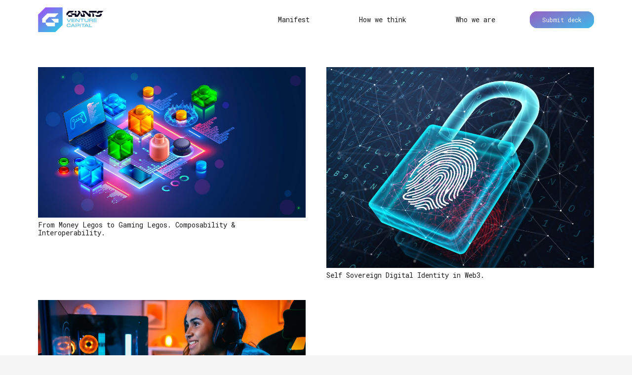

--- FILE ---
content_type: image/svg+xml
request_url: https://www.giants-vc.com/wp-content/uploads/2023/02/giantsvclogo.svg
body_size: 4508
content:
<?xml version="1.0" encoding="UTF-8"?> <svg xmlns="http://www.w3.org/2000/svg" xmlns:xlink="http://www.w3.org/1999/xlink" version="1.1" id="Capa_1" x="0px" y="0px" viewBox="0 0 432.5 162" style="enable-background:new 0 0 432.5 162;" xml:space="preserve"> <style type="text/css"> .st0{fill:#08061B;} .st1{fill:#4DB8E4;} .st2{fill:url(#SVGID_1_);} </style> <g> <g> <g> <g> <polygon class="st0" points="432.5,22.8 399.3,22.8 388,33.9 396.3,42.2 404.6,33.8 421.5,33.8 "></polygon> <polygon class="st0" points="237.5,22.7 203.2,22.8 187.3,38.6 187.3,50.5 198.5,50.4 198.5,43.5 208.2,33.9 226.3,33.9 "></polygon> <polygon class="st0" points="243,22.6 243,33.9 254.1,33.9 254.2,22.6 "></polygon> <polygon class="st0" points="287.7,22.8 298.8,33.9 309.9,33.8 337.9,61.7 348.9,61.7 348.9,44.9 337.9,33.9 337.9,46.4 314.3,22.8 "></polygon> <rect x="337.9" y="22.6" class="st0" width="50.1" height="11.3"></rect> <polygon class="st0" points="387.9,61.5 410.1,61.5 424.3,47.8 415.9,39.3 404.7,50.5 376.7,50.5 "></polygon> <polygon class="st0" points="360.1,33.9 360.1,61.7 371.3,61.7 371.2,44.9 "></polygon> <polygon class="st0" points="261.5,22.7 268.9,33.8 268.9,33.9 257.8,50.4 254.2,50.4 254.1,39.4 215.1,39.4 226.3,50.4 243.1,50.4 243.1,61.7 263,61.7 263.3,61.7 281.9,33.9 274.5,22.7 "></polygon> <polygon class="st0" points="293.1,50.5 281.9,33.9 281.9,53.2 287.5,61.6 309.9,61.6 309.9,44.9 298.8,33.9 298.7,50.5 "></polygon> <polygon class="st0" points="198.5,56.1 204.1,61.7 226.3,61.7 226.3,50.5 198.5,50.5 "></polygon> </g> </g> </g> <g> <g> <path class="st1" d="M204.1,92l10.3-17.8h4.3l-12.2,21h-4.8l-12.2-21h4.4L204.1,92z"></path> <path class="st1" d="M244.1,74.2v3.3h-18.3V83h17.7v3.3h-17.7v5.5h18.3v3.3h-22.1v-21H244.1z"></path> <path class="st1" d="M270.7,91.5V74.2h3.8v21h-5.5l-16.9-17.4v17.4h-3.8v-21h5.5L270.7,91.5z"></path> <path class="st1" d="M304,74.2v3.4h-10.9v17.6h-3.8V77.6h-11v-3.4H304z"></path> <path class="st1" d="M334.4,85c0,3.7-1.1,6.4-3.2,8.2c-2.1,1.8-5.4,2.7-10,2.7c-4.6,0-7.9-0.9-10-2.6s-3.2-4.5-3.2-8.2V74.2h3.8 v10.7c0,1.4,0.2,2.6,0.6,3.7c0.4,1.1,1.3,2,2.7,2.7c1.4,0.7,3.4,1.1,6,1.1c2.6,0,4.6-0.4,6-1.1s2.3-1.6,2.7-2.7 c0.4-1.1,0.6-2.3,0.6-3.7V74.2h3.8V85z"></path> <path class="st1" d="M361.7,87.2c0.5,0.7,0.8,1.5,0.8,2.6v5.4h-3.8v-4.4c0-0.7-0.1-1.3-0.2-1.7c-0.2-0.4-0.4-0.6-0.9-0.8 s-1-0.2-1.8-0.2h-13v7.1H339v-21h15.7c2.6,0,4.6,0.5,6,1.5c1.4,1,2.1,2.6,2.1,4.8c0,2.7-1.1,4.5-3.4,5.5 C360.4,86.2,361.2,86.6,361.7,87.2z M342.8,77.6v7.2h10.9c1,0,1.9-0.1,2.5-0.2c0.7-0.1,1.2-0.4,1.7-1c0.5-0.5,0.7-1.3,0.7-2.5 c0-1.1-0.2-1.9-0.7-2.4c-0.5-0.5-1.1-0.9-1.7-1c-0.7-0.1-1.5-0.2-2.5-0.2H342.8z"></path> <path class="st1" d="M389.5,74.2v3.3h-18.3V83h17.7v3.3h-17.7v5.5h18.3v3.3h-22.1v-21H389.5z"></path> <path class="st1" d="M193,109.5c2.3-2,5.6-2.9,10.1-2.9c2.6,0,4.8,0.4,6.6,1.1c1.8,0.7,3.3,1.7,4.3,2.9c1,1.2,1.6,2.6,1.8,4.2 h-4.1c-0.3-1.5-1.2-2.7-2.6-3.5c-1.5-0.8-3.5-1.3-6-1.3c-6.2,0-9.4,2.6-9.4,7.7c0,2.6,0.8,4.6,2.4,5.8c1.6,1.3,3.9,1.9,6.9,1.9 c2.5,0,4.5-0.4,5.9-1.3c1.5-0.9,2.3-2,2.6-3.6h4.2c-0.2,1.6-0.8,3-1.9,4.2c-1,1.2-2.4,2.2-4.3,2.9c-1.8,0.7-4,1.1-6.6,1.1 c-4.4,0-7.8-1-10.1-2.9s-3.4-4.7-3.4-8.2S190.7,111.4,193,109.5z"></path> <path class="st1" d="M245.5,128.2h-4.3l-2.6-4.5h-15.3l-2.6,4.5h-4.4l12.2-21h4.8L245.5,128.2z M230.9,110.3l-5.7,10h11.5 L230.9,110.3z"></path> <path class="st1" d="M269.2,108.1c1.2,0.6,2.2,1.5,2.8,2.6c0.7,1.1,1,2.5,1,4c0,1.5-0.3,2.9-1,4c-0.7,1.1-1.6,2-2.8,2.6 c-1.2,0.6-2.6,0.9-4.2,0.9h-12.4v6h-3.8v-21h16.3C266.5,107.2,267.9,107.5,269.2,108.1z M263.4,118.8c1,0,1.9-0.1,2.7-0.2 c0.7-0.1,1.4-0.5,2-1.1s0.9-1.5,0.9-2.8c0-1.3-0.3-2.2-0.9-2.8c-0.6-0.6-1.2-1-2-1.1c-0.7-0.1-1.6-0.2-2.7-0.2h-10.9v8.2H263.4z"></path> <path class="st1" d="M277,107.2h3.8v21H277V107.2z"></path> <path class="st1" d="M310.3,107.2v3.4h-10.9v17.6h-3.8v-17.6h-11v-3.4H310.3z"></path> <path class="st1" d="M335.3,128.2H331l-2.6-4.5h-15.3l-2.6,4.5h-4.4l12.2-21h4.8L335.3,128.2z M320.7,110.3l-5.7,10h11.5 L320.7,110.3z"></path> <path class="st1" d="M342.3,107.2v17.6h16.1v3.4h-20v-21H342.3z"></path> </g> </g> <linearGradient id="SVGID_1_" gradientUnits="userSpaceOnUse" x1="18.2274" y1="0.9401" x2="130.7894" y2="144.4974"> <stop offset="0" style="stop-color:#A04FF3"></stop> <stop offset="1" style="stop-color:#36C1E5"></stop> </linearGradient> <path class="st2" d="M48.4,0L0,46.8V162h113.6l48.4-46.8V0H48.4z M111.2,123.3h-48l-12.1-12.1V99.2h60.1V123.3z M135.3,99.1h-24.1 L87,75.2h48.3V99.1z M111.2,63.3H72L51.1,84.1v15l-24.2,0.1V73.6l34.4-34.2l74-0.3L111.2,63.3z"></path> </g> </svg> 

--- FILE ---
content_type: image/svg+xml
request_url: https://www.giants-vc.com/wp-content/uploads/2023/02/venrure.svg
body_size: 3867
content:
<?xml version="1.0" encoding="UTF-8"?> <svg xmlns="http://www.w3.org/2000/svg" xmlns:xlink="http://www.w3.org/1999/xlink" version="1.1" id="Capa_1" x="0px" y="0px" viewBox="0 0 453.9 162" style="enable-background:new 0 0 453.9 162;" xml:space="preserve"> <style type="text/css"> .st0{fill:#FFFFFF;} .st1{fill:#4DB8E4;} .st2{fill:url(#SVGID_1_);} </style> <g> <g> <g> <g> <polygon class="st0" points="433.8,22.8 400.5,22.8 389.3,33.9 397.6,42.2 405.9,33.8 422.8,33.8 "></polygon> <polygon class="st0" points="238.8,22.7 204.5,22.8 188.6,38.6 188.6,50.5 199.8,50.4 199.8,43.5 209.5,33.9 227.6,33.9 "></polygon> <polygon class="st0" points="244.3,22.6 244.3,33.9 255.4,33.9 255.5,22.6 "></polygon> <polygon class="st0" points="289,22.8 300.1,33.9 311.2,33.8 339.2,61.7 350.2,61.7 350.2,44.9 339.2,33.9 339.2,46.4 315.6,22.8 "></polygon> <rect x="339.2" y="22.6" class="st0" width="50.1" height="11.3"></rect> <polygon class="st0" points="389.2,61.5 411.4,61.5 425.6,47.8 417.2,39.3 406,50.5 378,50.5 "></polygon> <polygon class="st0" points="361.4,33.9 361.4,61.7 372.6,61.7 372.5,44.9 "></polygon> <polygon class="st0" points="262.8,22.7 270.2,33.8 270.2,33.9 259.1,50.4 255.5,50.4 255.4,39.4 216.4,39.4 227.6,50.4 244.4,50.4 244.4,61.7 264.3,61.7 264.6,61.7 283.2,33.9 275.8,22.7 "></polygon> <polygon class="st0" points="294.4,50.5 283.2,33.9 283.2,53.2 288.8,61.6 311.2,61.6 311.2,44.9 300.1,33.9 300,50.5 "></polygon> <polygon class="st0" points="199.8,56.1 205.4,61.7 227.6,61.7 227.6,50.5 199.8,50.5 "></polygon> </g> </g> </g> <g> <g> <path class="st1" d="M218.4,74.3l-10.8,20.9h-7.4l-10.8-20.9h6l8.4,16.9l8.4-16.9H218.4z"></path> <path class="st1" d="M225.1,78.5v4.2h16.7v3.9h-16.7v4.2h16.7v4.3h-22.1V74.3h22.1v4.3H225.1z"></path> <path class="st1" d="M270.8,74.3v20.9h-7.3l-14.3-15.7v15.7h-5.4V74.3h7.3L265.4,90V74.3H270.8z"></path> <path class="st1" d="M298.2,78.8h-10.2v16.4h-5.4V78.8h-10.2v-4.5h25.7V78.8z"></path> <path class="st1" d="M313.3,95.5c-9.2,0-13.2-3.5-13.2-10.8V74.3h5.4v10.4c0,2.9,0.8,6.3,7.8,6.3s7.8-3.4,7.8-6.3V74.3h5.4v10.4 C326.5,92,322.5,95.5,313.3,95.5z"></path> <path class="st1" d="M348.6,89l3.9,6.2h-6.3l-3.4-5.6h-8.7v5.6h-5.4V74.3h16.4c4.8,0,8,3,8,7.7C353.2,85.4,351.4,87.9,348.6,89z M334.1,85.1h9.6c1.6,0,4.1,0,4.1-3.1c0-3.2-2.5-3.2-4.1-3.2h-9.6V85.1z"></path> <path class="st1" d="M360.3,78.5v4.2h16.7v3.9h-16.7v4.2h16.7v4.3h-22.1V74.3h22.1v4.3H360.3z"></path> <path class="st1" d="M202.7,107c8.3,0,12.5,3.2,13.1,9.2h-5.5c-0.5-3.4-3.1-4.7-7.6-4.7c-5.5,0-7.8,1.9-7.8,6.2 c0,4.3,2.3,6.3,7.8,6.3c4.5,0,7.1-1.3,7.6-4.8h5.5c-0.5,6.1-4.7,9.3-13.1,9.3c-9.2,0-13.2-3.8-13.2-10.8 C189.6,110.8,193.5,107,202.7,107z"></path> <path class="st1" d="M234.9,123.7h-12.5l-2.2,4.5h-5.9l10.8-20.9h7.3l10.8,20.9h-5.9L234.9,123.7z M232.9,119.7l-4.2-8.5 l-4.3,8.5H232.9z"></path> <path class="st1" d="M268.8,114.9c0,4.7-3.3,7.7-8,7.7h-11.1v5.6h-5.4v-20.9h16.4C265.6,107.3,268.8,110.3,268.8,114.9z M263.4,114.9c0-3.2-2.5-3.2-4.1-3.2h-9.6v6.3h9.6C260.9,118.1,263.4,118.1,263.4,114.9z"></path> <path class="st1" d="M276.1,128.2h-5.4v-20.9h5.4V128.2z"></path> <path class="st1" d="M303.6,111.8h-10.2v16.4h-5.4v-16.4h-10.2v-4.5h25.7V111.8z"></path> <path class="st1" d="M319.6,123.7h-12.5l-2.2,4.5h-5.9l10.8-20.9h7.3l10.8,20.9h-5.9L319.6,123.7z M317.6,119.7l-4.2-8.5 l-4.3,8.5H317.6z"></path> <path class="st1" d="M350.6,123.7v4.5h-21.5v-20.9h5.4v16.4H350.6z"></path> </g> </g> <linearGradient id="SVGID_1_" gradientUnits="userSpaceOnUse" x1="19.517" y1="0.9401" x2="132.079" y2="144.4974"> <stop offset="0" style="stop-color:#A04FF3"></stop> <stop offset="1" style="stop-color:#36C1E5"></stop> </linearGradient> <path class="st2" d="M49.7,0L1.3,46.8V162h113.6l48.4-46.8V0H49.7z M112.5,123.3h-48l-12.1-12.1V99.2h60.1V123.3z M136.6,99.1 h-24.1L88.3,75.2h48.3V99.1z M112.5,63.3H73.3L52.4,84.1v15l-24.2,0.1V73.6l34.4-34.2l74-0.3L112.5,63.3z"></path> </g> </svg> 

--- FILE ---
content_type: image/svg+xml
request_url: https://www.giants-vc.com/wp-content/uploads/2023/02/giantsvclogo.svg
body_size: 4508
content:
<?xml version="1.0" encoding="UTF-8"?> <svg xmlns="http://www.w3.org/2000/svg" xmlns:xlink="http://www.w3.org/1999/xlink" version="1.1" id="Capa_1" x="0px" y="0px" viewBox="0 0 432.5 162" style="enable-background:new 0 0 432.5 162;" xml:space="preserve"> <style type="text/css"> .st0{fill:#08061B;} .st1{fill:#4DB8E4;} .st2{fill:url(#SVGID_1_);} </style> <g> <g> <g> <g> <polygon class="st0" points="432.5,22.8 399.3,22.8 388,33.9 396.3,42.2 404.6,33.8 421.5,33.8 "></polygon> <polygon class="st0" points="237.5,22.7 203.2,22.8 187.3,38.6 187.3,50.5 198.5,50.4 198.5,43.5 208.2,33.9 226.3,33.9 "></polygon> <polygon class="st0" points="243,22.6 243,33.9 254.1,33.9 254.2,22.6 "></polygon> <polygon class="st0" points="287.7,22.8 298.8,33.9 309.9,33.8 337.9,61.7 348.9,61.7 348.9,44.9 337.9,33.9 337.9,46.4 314.3,22.8 "></polygon> <rect x="337.9" y="22.6" class="st0" width="50.1" height="11.3"></rect> <polygon class="st0" points="387.9,61.5 410.1,61.5 424.3,47.8 415.9,39.3 404.7,50.5 376.7,50.5 "></polygon> <polygon class="st0" points="360.1,33.9 360.1,61.7 371.3,61.7 371.2,44.9 "></polygon> <polygon class="st0" points="261.5,22.7 268.9,33.8 268.9,33.9 257.8,50.4 254.2,50.4 254.1,39.4 215.1,39.4 226.3,50.4 243.1,50.4 243.1,61.7 263,61.7 263.3,61.7 281.9,33.9 274.5,22.7 "></polygon> <polygon class="st0" points="293.1,50.5 281.9,33.9 281.9,53.2 287.5,61.6 309.9,61.6 309.9,44.9 298.8,33.9 298.7,50.5 "></polygon> <polygon class="st0" points="198.5,56.1 204.1,61.7 226.3,61.7 226.3,50.5 198.5,50.5 "></polygon> </g> </g> </g> <g> <g> <path class="st1" d="M204.1,92l10.3-17.8h4.3l-12.2,21h-4.8l-12.2-21h4.4L204.1,92z"></path> <path class="st1" d="M244.1,74.2v3.3h-18.3V83h17.7v3.3h-17.7v5.5h18.3v3.3h-22.1v-21H244.1z"></path> <path class="st1" d="M270.7,91.5V74.2h3.8v21h-5.5l-16.9-17.4v17.4h-3.8v-21h5.5L270.7,91.5z"></path> <path class="st1" d="M304,74.2v3.4h-10.9v17.6h-3.8V77.6h-11v-3.4H304z"></path> <path class="st1" d="M334.4,85c0,3.7-1.1,6.4-3.2,8.2c-2.1,1.8-5.4,2.7-10,2.7c-4.6,0-7.9-0.9-10-2.6s-3.2-4.5-3.2-8.2V74.2h3.8 v10.7c0,1.4,0.2,2.6,0.6,3.7c0.4,1.1,1.3,2,2.7,2.7c1.4,0.7,3.4,1.1,6,1.1c2.6,0,4.6-0.4,6-1.1s2.3-1.6,2.7-2.7 c0.4-1.1,0.6-2.3,0.6-3.7V74.2h3.8V85z"></path> <path class="st1" d="M361.7,87.2c0.5,0.7,0.8,1.5,0.8,2.6v5.4h-3.8v-4.4c0-0.7-0.1-1.3-0.2-1.7c-0.2-0.4-0.4-0.6-0.9-0.8 s-1-0.2-1.8-0.2h-13v7.1H339v-21h15.7c2.6,0,4.6,0.5,6,1.5c1.4,1,2.1,2.6,2.1,4.8c0,2.7-1.1,4.5-3.4,5.5 C360.4,86.2,361.2,86.6,361.7,87.2z M342.8,77.6v7.2h10.9c1,0,1.9-0.1,2.5-0.2c0.7-0.1,1.2-0.4,1.7-1c0.5-0.5,0.7-1.3,0.7-2.5 c0-1.1-0.2-1.9-0.7-2.4c-0.5-0.5-1.1-0.9-1.7-1c-0.7-0.1-1.5-0.2-2.5-0.2H342.8z"></path> <path class="st1" d="M389.5,74.2v3.3h-18.3V83h17.7v3.3h-17.7v5.5h18.3v3.3h-22.1v-21H389.5z"></path> <path class="st1" d="M193,109.5c2.3-2,5.6-2.9,10.1-2.9c2.6,0,4.8,0.4,6.6,1.1c1.8,0.7,3.3,1.7,4.3,2.9c1,1.2,1.6,2.6,1.8,4.2 h-4.1c-0.3-1.5-1.2-2.7-2.6-3.5c-1.5-0.8-3.5-1.3-6-1.3c-6.2,0-9.4,2.6-9.4,7.7c0,2.6,0.8,4.6,2.4,5.8c1.6,1.3,3.9,1.9,6.9,1.9 c2.5,0,4.5-0.4,5.9-1.3c1.5-0.9,2.3-2,2.6-3.6h4.2c-0.2,1.6-0.8,3-1.9,4.2c-1,1.2-2.4,2.2-4.3,2.9c-1.8,0.7-4,1.1-6.6,1.1 c-4.4,0-7.8-1-10.1-2.9s-3.4-4.7-3.4-8.2S190.7,111.4,193,109.5z"></path> <path class="st1" d="M245.5,128.2h-4.3l-2.6-4.5h-15.3l-2.6,4.5h-4.4l12.2-21h4.8L245.5,128.2z M230.9,110.3l-5.7,10h11.5 L230.9,110.3z"></path> <path class="st1" d="M269.2,108.1c1.2,0.6,2.2,1.5,2.8,2.6c0.7,1.1,1,2.5,1,4c0,1.5-0.3,2.9-1,4c-0.7,1.1-1.6,2-2.8,2.6 c-1.2,0.6-2.6,0.9-4.2,0.9h-12.4v6h-3.8v-21h16.3C266.5,107.2,267.9,107.5,269.2,108.1z M263.4,118.8c1,0,1.9-0.1,2.7-0.2 c0.7-0.1,1.4-0.5,2-1.1s0.9-1.5,0.9-2.8c0-1.3-0.3-2.2-0.9-2.8c-0.6-0.6-1.2-1-2-1.1c-0.7-0.1-1.6-0.2-2.7-0.2h-10.9v8.2H263.4z"></path> <path class="st1" d="M277,107.2h3.8v21H277V107.2z"></path> <path class="st1" d="M310.3,107.2v3.4h-10.9v17.6h-3.8v-17.6h-11v-3.4H310.3z"></path> <path class="st1" d="M335.3,128.2H331l-2.6-4.5h-15.3l-2.6,4.5h-4.4l12.2-21h4.8L335.3,128.2z M320.7,110.3l-5.7,10h11.5 L320.7,110.3z"></path> <path class="st1" d="M342.3,107.2v17.6h16.1v3.4h-20v-21H342.3z"></path> </g> </g> <linearGradient id="SVGID_1_" gradientUnits="userSpaceOnUse" x1="18.2274" y1="0.9401" x2="130.7894" y2="144.4974"> <stop offset="0" style="stop-color:#A04FF3"></stop> <stop offset="1" style="stop-color:#36C1E5"></stop> </linearGradient> <path class="st2" d="M48.4,0L0,46.8V162h113.6l48.4-46.8V0H48.4z M111.2,123.3h-48l-12.1-12.1V99.2h60.1V123.3z M135.3,99.1h-24.1 L87,75.2h48.3V99.1z M111.2,63.3H72L51.1,84.1v15l-24.2,0.1V73.6l34.4-34.2l74-0.3L111.2,63.3z"></path> </g> </svg> 